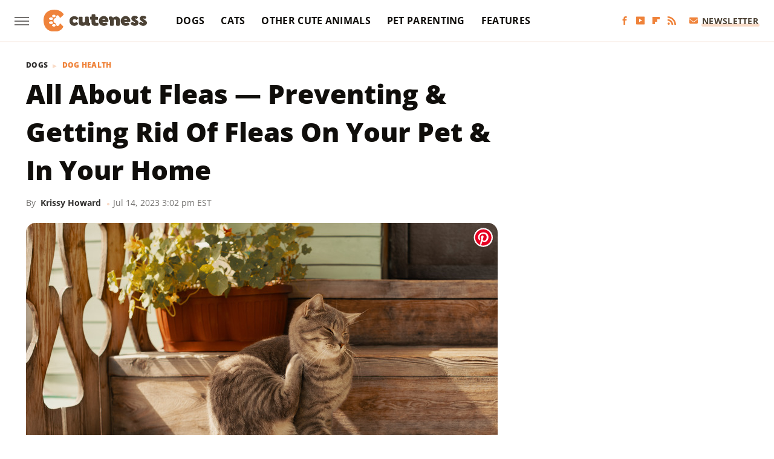

--- FILE ---
content_type: text/html;charset=UTF-8
request_url: https://www.cuteness.com/13778245/all-about-fleas-preventing-getting-rid-of-fleas-on-your-pet-in-your-home/
body_size: 20801
content:
<!DOCTYPE html>
<html xmlns="http://www.w3.org/1999/xhtml" lang="en-US">
<head>
            
        <script type="text/javascript" async="async" data-noptimize="1" data-cfasync="false" src="https://scripts.mediavine.com/tags/cuteness.js"></script>            <link rel="preload" href="/wp-content/themes/unified/css/article.cuteness.min.css?design=3&v=1769008544" as="style"><link rel="preload" href="https://www.cuteness.com/cuteness/all-about-fleas-preventing-getting-rid-of-fleas-on-your-pet-in-your-home/16c01a535d5944c586314cabd468e672.jpg" as="image">
<link class="preloadFont" rel="preload" href="https://www.cuteness.com/font/OpenSans-ExtraBold.woff2" as="font" crossorigin>
<link class="preloadFont" rel="preload" href="https://www.cuteness.com/font/OpenSans-Bold.woff2" as="font" crossorigin>
<link class="preloadFont" rel="preload" href="https://www.cuteness.com/font/OpenSans-Regular.woff2" as="font" crossorigin>

        <link rel="stylesheet" type="text/css" href="/wp-content/themes/unified/css/article.cuteness.min.css?design=3&v=1769008544" />
        <meta http-equiv="Content-Type" content="text/html; charset=utf8" />
        <meta name="viewport" content="width=device-width, initial-scale=1.0">
        <meta http-equiv="Content-Security-Policy" content="block-all-mixed-content" />
        <meta http-equiv="X-UA-Compatible" content="IE=10" />
        
        
                <meta name="robots" content="max-image-preview:large">
        <meta name="thumbnail" content="https://www.cuteness.com/cuteness/all-about-fleas-preventing-getting-rid-of-fleas-on-your-pet-in-your-home/16c01a535d5944c586314cabd468e672.jpg">
        <title>All About Fleas &mdash; Preventing &amp; Getting Rid Of Fleas On Your Pet &amp; In Your Home</title>
        <meta name='description' content="Fleas are tiny, irritating, and seemingly never-ending if you let them get out of control on your pets or in your home. To keep fleas at bay, it's important to understand their life cycle, what works to kill them and their eggs on sight, and how to prevent them from returning." />
        <meta property="mrf:tags" content="Content Type:Legacy Article;Primary Category:Dog Health;Category:Dog Health;Headline Approver:Unknown;Trello Board:Legacy" />
        
                <meta property="og:site_name" content="Cuteness" />
        <meta property="og:title" content="All About Fleas — Preventing & Getting Rid Of Fleas On Your Pet & In Your Home - Cuteness">
        <meta property="og:image" content="https://www.cuteness.com/cuteness/all-about-fleas-preventing-getting-rid-of-fleas-on-your-pet-in-your-home/16c01a535d5944c586314cabd468e672.jpg" />
        <meta property="og:description" content="Fleas are tiny, irritating, and seemingly never-ending if you let them get out of control on your pets or in your home. To keep fleas at bay, it's important to understand their life cycle, what works to kill them and their eggs on sight, and how to prevent them from returning.">
        <meta property="og:type" content="article">
        <meta property="og:url" content="https://www.cuteness.com/13778245/all-about-fleas-preventing-getting-rid-of-fleas-on-your-pet-in-your-home/">
                <meta name="twitter:title" content="All About Fleas — Preventing & Getting Rid Of Fleas On Your Pet & In Your Home - Cuteness">
        <meta name="twitter:description" content="Fleas are tiny, irritating, and seemingly never-ending if you let them get out of control on your pets or in your home. To keep fleas at bay, it's important to understand their life cycle, what works to kill them and their eggs on sight, and how to prevent them from returning.">
        <meta name="twitter:card" content="summary_large_image">
        <meta name="twitter:image" content="https://www.cuteness.com/cuteness/all-about-fleas-preventing-getting-rid-of-fleas-on-your-pet-in-your-home/16c01a535d5944c586314cabd468e672.jpg">
            <meta property="article:published_time" content="2023-07-14T15:02:32+00:00" />
    <meta property="article:modified_time" content="2023-07-14T15:02:32+00:00" />
    <meta property="article:author" content="Krissy Howard" />
        
        <link rel="shortcut icon" href="https://www.cuteness.com/img/cuteness-favicon.png">
        <link rel="icon" href="https://www.cuteness.com/img/cuteness-favicon.png">
        <link rel="canonical" href="https://www.cuteness.com/13778245/all-about-fleas-preventing-getting-rid-of-fleas-on-your-pet-in-your-home/"/>
        <link rel="alternate" type="application/rss+xml" title="Dog Health - Cuteness" href="https://www.cuteness.com/category/dog-health/feed/" />

        
        <script type="application/ld+json">{"@context":"http:\/\/schema.org","@type":"Article","mainEntityOfPage":{"@type":"WebPage","@id":"https:\/\/www.cuteness.com\/13778245\/all-about-fleas-preventing-getting-rid-of-fleas-on-your-pet-in-your-home\/","url":"https:\/\/www.cuteness.com\/13778245\/all-about-fleas-preventing-getting-rid-of-fleas-on-your-pet-in-your-home\/","breadcrumb":{"@type":"BreadcrumbList","itemListElement":[{"@type":"ListItem","position":1,"item":{"@id":"https:\/\/www.cuteness.com\/category\/dogs\/","name":"Dogs"}},{"@type":"ListItem","position":1,"item":{"@id":"https:\/\/www.cuteness.com\/category\/dog-health\/","name":"Dog Health"}}]}},"headline":"All About Fleas &mdash; Preventing &amp; Getting Rid of Fleas On Your Pet &amp; in Your Home","image":{"@type":"ImageObject","url":"https:\/\/www.cuteness.com\/cuteness\/all-about-fleas-preventing-getting-rid-of-fleas-on-your-pet-in-your-home\/16c01a535d5944c586314cabd468e672.jpg"},"datePublished":"2023-07-14T15:02:32+00:00","dateModified":"2023-07-14T15:02:32+00:00","author":[{"@type":"Person","name":"Krissy Howard","url":"https:\/\/www.cuteness.com\/author\/krissy_howard\/"}],"publisher":{"@type":"Organization","address":{"@type":"PostalAddress","streetAddress":"11787 Lantern Road #201","addressLocality":"Fishers","addressRegion":"IN","postalCode":"46038","addressCountry":"US"},"contactPoint":{"@type":"ContactPoint","telephone":"(908) 514-8038","contactType":"customer support","email":"staff@cuteness.com"},"publishingPrinciples":"https:\/\/www.cuteness.com\/policies\/","@id":"https:\/\/www.cuteness.com\/","name":"Cuteness","url":"https:\/\/www.cuteness.com\/","logo":{"@type":"ImageObject","url":"https:\/\/www.cuteness.com\/img\/cuteness-share-image-1280x720.png","caption":"Cuteness Logo"},"description":"Cuteness is here to connect you with the content you need to be the best pet parent.","sameAs":["https:\/\/www.facebook.com\/cutenessinc","https:\/\/www.youtube.com\/c\/Cuteness","https:\/\/flipboard.com\/@Cuteness","https:\/\/subscribe.cuteness.com\/newsletter"]},"description":"Fleas are tiny, irritating, and seemingly never-ending if you let them get out of control on your pets or in your home. To keep fleas at bay, it's important to understand their life cycle, what works to kill them and their eggs on sight, and how to prevent them from returning."}</script>
                </head>
<body>
<div id="wrapper">
    <div class="page-wrap">
        <header id="header" class="">
            <div class="nav-drop">
                <div class="jcf-scrollable">
                    <div class="aside-holder">
                                    <nav id="aside-nav">
                <div class="nav-top">
                    <div class="logo">
                        <a href="/" class="logo-holder">
                            <img src="https://www.cuteness.com/img/cuteness-logo-RGB-default.svg" alt="Cuteness" width="171" height="39">
                        </a>
                        <a href="#" class="nav-opener close"></a>
                    </div>
                </div>
                
                <ul class="main-nav"><li class="navlink navlink-dogs"><a href="/category/dogs/">Dogs</a><input type="checkbox" id="subnav-button-dogs"><label for="subnav-button-dogs"></label><ul class="main-nav"><li class="subnavlink navlink-dog-behavior"><a href="/category/dog-behavior/">Behavior</a></li><li class="subnavlink navlink-dog-breeds"><a href="/category/dog-breeds/">Breeds</a></li><li class="subnavlink navlink-dog-names"><a href="/category/dog-names/">Names</a></li><li class="subnavlink navlink-dog-training"><a href="/category/dog-training/">Training</a></li><li class="subnavlink navlink-dog-health"><a href="/category/dog-health/">Health</a></li><li class="subnavlink navlink-dog-grooming"><a href="/category/dog-grooming/">Grooming</a></li><li class="subnavlink navlink-dog-nutrition"><a href="/category/dog-nutrition/">Nutrition</a></li></ul></li><li class="navlink navlink-cats"><a href="/category/cats/">Cats</a><input type="checkbox" id="subnav-button-cats"><label for="subnav-button-cats"></label><ul class="main-nav"><li class="subnavlink navlink-cat-behavior"><a href="/category/cat-behavior/">Behavior</a></li><li class="subnavlink navlink-cat-breeds"><a href="/category/cat-breeds/">Breeds</a></li><li class="subnavlink navlink-cat-names"><a href="/category/cat-names/">Names</a></li><li class="subnavlink navlink-cat-training"><a href="/category/cat-training/">Training</a></li><li class="subnavlink navlink-cat-health"><a href="/category/cat-health/">Health</a></li><li class="subnavlink navlink-cat-grooming"><a href="/category/cat-grooming/">Grooming</a></li><li class="subnavlink navlink-cat-nutrition"><a href="/category/cat-nutrition/">Nutrition</a></li></ul></li><li class="navlink navlink-other-cute-animals"><a href="/category/other-cute-animals/">Other Cute Animals</a><input type="checkbox" id="subnav-button-other-cute-animals"><label for="subnav-button-other-cute-animals"></label><ul class="main-nav"><li class="subnavlink navlink-birds"><a href="/category/birds/">Birds</a></li><li class="subnavlink navlink-fish"><a href="/category/fish/">Fish</a></li></ul></li><li class="navlink navlink-pet-parenting"><a href="/category/pet-parenting/">Pet Parenting</a><input type="checkbox" id="subnav-button-pet-parenting"><label for="subnav-button-pet-parenting"></label><ul class="main-nav"><li class="subnavlink navlink-hacks"><a href="/category/hacks/">Hacks</a></li><li class="subnavlink navlink-cleaning"><a href="/category/cleaning/">Cleaning</a></li><li class="subnavlink navlink-pet-compatibility"><a href="/category/pet-compatibility/">Pet Compatibility</a></li><li class="subnavlink navlink-diy-project-ideas"><a href="/category/diy-project-ideas/">DIY Ideas</a></li></ul></li><li class="navlink navlink-features"><a href="/category/features/">Features</a></li></ul>        <ul class="social-buttons">
            <li><a href="http://www.facebook.com/cutenessinc" target="_blank" title="Facebook" aria-label="Facebook"><svg class="icon"><use xlink:href="#facebook"></use></svg></a></li><li><a href="https://www.youtube.com/c/Cuteness" target="_blank" title="YouTube" aria-label="YouTube"><svg class="icon"><use xlink:href="#youtube"></use></svg></a></li><li><a href="https://flipboard.com/@Cuteness" target="_blank" title="Flipboard" aria-label="Flipboard"><svg class="icon"><use xlink:href="#flipboard"></use></svg></a></li><li><a href="/feed/" target="_blank" title="RSS" aria-label="RSS"><svg class="icon"><use xlink:href="#rss"></use></svg></a></li>
            
            <li class="menu-btn newsletter-btn"><a href="https://subscribe.cuteness.com/newsletter?utm_source=cuteness&utm_medium=side-nav" target="_blank" title="Newsletter" aria-label="Newsletter"><svg class="icon"><use xlink:href="#revue"></use></svg>Newsletter</a></li>
        </ul>            <ul class="info-links">
                <li class="info-link first-info-link"><a href="/about/">About</a></li>
                <li class="info-link"><a href="/policies/">Editorial Policies</a></li>
                
                <li class="info-link"><a href="/our-experts/">Our Experts</a></li>
                <li class="info-link"><a href="https://www.cuteness.com/privacy-policy/" target="_blank">Privacy Policy</a></a>
                <li class="info-link"><a href="https://www.static.com/terms" target="_blank">Terms of Use</a></li>
            </ul>
            </nav>                        <div class="nav-bottom">
                            <span class="copyright-info">&copy; 2026                                <a href="https://www.static.com/" target="_blank">Static Media</a>. All Rights Reserved
                            </span>
                        </div>
                    </div>
                </div>
            </div>
            <div id="bg"></div>
         
            <div id="header-container">
                <div id="hamburger-holder">
                    <div class="hamburger nav-opener"></div>
                </div>

                    <div id="logo" class="top-nav-standard">
        <a href="/"><img src="https://www.cuteness.com/img/cuteness-logo-RGB-default.svg" alt="Cuteness" width="171" height="39"></a>
    </div>
                <div id="logo-icon" class="top-nav-scrolled">
                    <a href="/" >
                        <img src="https://www.cuteness.com/img/cuteness-icon-RGB-default.svg" alt="Cuteness" width="31" height="40">                    </a>
                </div>

                <div id="top-nav-title" class="top-nav-scrolled">All About Fleas — Preventing & Getting Rid Of Fleas On Your Pet & In Your Home</div>

                            <div id="top-nav" class="top-nav-standard">
                <nav id="top-nav-holder">
                    
                    <a href="/category/dogs/" class="navlink-dogs">Dogs</a>
<a href="/category/cats/" class="navlink-cats">Cats</a>
<a href="/category/other-cute-animals/" class="navlink-other-cute-animals">Other Cute Animals</a>
<a href="/category/pet-parenting/" class="navlink-pet-parenting">Pet Parenting</a>
<a href="/category/features/" class="navlink-features">Features</a>

                </nav>
            </div>                <svg width="0" height="0" class="hidden">
            <symbol version="1.1" xmlns="http://www.w3.org/2000/svg" viewBox="0 0 16 16" id="rss">
    <path d="M2.13 11.733c-1.175 0-2.13 0.958-2.13 2.126 0 1.174 0.955 2.122 2.13 2.122 1.179 0 2.133-0.948 2.133-2.122-0-1.168-0.954-2.126-2.133-2.126zM0.002 5.436v3.067c1.997 0 3.874 0.781 5.288 2.196 1.412 1.411 2.192 3.297 2.192 5.302h3.080c-0-5.825-4.739-10.564-10.56-10.564zM0.006 0v3.068c7.122 0 12.918 5.802 12.918 12.932h3.076c0-8.82-7.176-16-15.994-16z"></path>
</symbol>
        <symbol xmlns="http://www.w3.org/2000/svg" viewBox="0 0 512 512" id="twitter">
    <path d="M389.2 48h70.6L305.6 224.2 487 464H345L233.7 318.6 106.5 464H35.8L200.7 275.5 26.8 48H172.4L272.9 180.9 389.2 48zM364.4 421.8h39.1L151.1 88h-42L364.4 421.8z"></path>
</symbol>
        <symbol xmlns="http://www.w3.org/2000/svg" viewBox="0 0 32 32" id="facebook">
    <path d="M19 6h5V0h-5c-3.86 0-7 3.14-7 7v3H8v6h4v16h6V16h5l1-6h-6V7c0-.542.458-1 1-1z"></path>
</symbol>
        <symbol xmlns="http://www.w3.org/2000/svg" viewBox="0 0 14 14" id="flipboard">
    <path d="m 6.9999999,0.99982 5.9993001,0 0,1.99835 0,1.99357 -1.993367,0 -1.9980673,0 -0.014998,1.99357 -0.01,1.99835 -1.9980669,0.01 -1.9933674,0.0146 -0.014998,1.99835 -0.01,1.99357 -1.9834686,0 -1.9836686,0 0,-6.00006 0,-5.99994 5.9992001,0 z"></path>
</symbol>
        <symbol viewBox="0 0 24 24" xmlns="http://www.w3.org/2000/svg" id="instagram">
    <path d="M17.3183118,0.0772036939 C18.5358869,0.132773211 19.3775594,0.311686093 20.156489,0.614412318 C20.9357539,0.917263935 21.5259307,1.30117806 22.1124276,1.88767349 C22.6988355,2.47414659 23.0827129,3.06422396 23.3856819,3.84361655 C23.688357,4.62263666 23.8672302,5.46418415 23.9227984,6.68172489 C23.9916356,8.19170553 24,8.72394829 24,11.9999742 C24,15.2760524 23.9916355,15.808302 23.9227954,17.3182896 C23.8672306,18.5358038 23.6883589,19.3773584 23.3855877,20.1566258 C23.0826716,20.9358162 22.6987642,21.5259396 22.1124276,22.1122749 C21.5259871,22.6987804 20.9357958,23.0827198 20.1563742,23.3856323 C19.3772192,23.6883583 18.5357324,23.8672318 17.3183209,23.9227442 C15.8086874,23.9916325 15.2765626,24 12,24 C8.72343739,24 8.19131258,23.9916325 6.68172382,23.9227463 C5.46426077,23.8672314 4.62270711,23.6883498 3.84342369,23.3855738 C3.0641689,23.0827004 2.47399369,22.6987612 1.88762592,22.1123283 C1.30117312,21.525877 0.91721975,20.9357071 0.614318116,20.1563835 C0.311643016,19.3773633 0.132769821,18.5358159 0.0772038909,17.3183251 C0.0083529426,15.8092887 0,15.2774634 0,11.9999742 C0,8.7225328 0.00835296697,8.19071076 0.0772047368,6.68165632 C0.132769821,5.46418415 0.311643016,4.62263666 0.614362729,3.84350174 C0.91719061,3.06430165 1.30113536,2.4741608 1.88757245,1.88772514 C2.47399369,1.30123879 3.0641689,0.917299613 3.84345255,0.614414972 C4.62236201,0.311696581 5.46409415,0.132773979 6.68163888,0.0772035898 C8.19074867,0.00835221992 8.72252573,0 12,0 C15.2774788,0 15.8092594,0.00835235053 17.3183118,0.0772036939 Z M12,2.66666667 C8.75959504,2.66666667 8.26400713,2.67445049 6.80319929,2.74109814 C5.87614637,2.78341009 5.31952221,2.90172878 4.80947575,3.09995521 C4.37397765,3.26922052 4.09725505,3.44924273 3.77324172,3.77329203 C3.44916209,4.09737087 3.26913181,4.37408574 3.09996253,4.80937168 C2.90169965,5.31965737 2.78340891,5.87618164 2.74109927,6.80321713 C2.67445122,8.26397158 2.66666667,8.75960374 2.66666667,11.9999742 C2.66666667,15.2403924 2.67445121,15.7360281 2.74109842,17.1967643 C2.78340891,18.1238184 2.90169965,18.6803426 3.09990404,19.1904778 C3.26914133,19.6259017 3.44919889,19.9026659 3.77329519,20.2267614 C4.09725505,20.5507573 4.37397765,20.7307795 4.80932525,20.8999863 C5.31971515,21.0982887 5.87621193,21.2165784 6.80323907,21.2588497 C8.26460439,21.3255353 8.76051223,21.3333333 12,21.3333333 C15.2394878,21.3333333 15.7353956,21.3255353 17.1968056,21.2588476 C18.123775,21.216579 18.6802056,21.0982995 19.1905083,20.9000309 C19.6260288,20.7307713 19.9027426,20.5507596 20.2267583,20.226708 C20.5507492,19.9027179 20.7308046,19.6259456 20.9000375,19.1906283 C21.0983009,18.6803412 21.2165908,18.1238118 21.2588986,17.196779 C21.3255376,15.7350718 21.3333333,15.2390126 21.3333333,11.9999742 C21.3333333,8.76098665 21.3255376,8.26493375 21.2589016,6.80323567 C21.2165911,5.87618164 21.0983004,5.31965737 20.9001178,4.80957831 C20.7308131,4.37403932 20.550774,4.09729207 20.2267583,3.77324038 C19.9027658,3.44924868 19.6260264,3.26922777 19.1905015,3.09996643 C18.6803988,2.90171817 18.1238378,2.78341062 17.1967608,2.74109868 C15.7359966,2.67445057 15.2404012,2.66666667 12,2.66666667 Z M12,18.2222222 C8.56356156,18.2222222 5.77777778,15.4364384 5.77777778,12 C5.77777778,8.56356156 8.56356156,5.77777778 12,5.77777778 C15.4364384,5.77777778 18.2222222,8.56356156 18.2222222,12 C18.2222222,15.4364384 15.4364384,18.2222222 12,18.2222222 Z M12,15.5555556 C13.9636791,15.5555556 15.5555556,13.9636791 15.5555556,12 C15.5555556,10.0363209 13.9636791,8.44444444 12,8.44444444 C10.0363209,8.44444444 8.44444444,10.0363209 8.44444444,12 C8.44444444,13.9636791 10.0363209,15.5555556 12,15.5555556 Z M18.2222222,7.11111111 C17.4858426,7.11111111 16.8888889,6.51415744 16.8888889,5.77777778 C16.8888889,5.04139811 17.4858426,4.44444444 18.2222222,4.44444444 C18.9586019,4.44444444 19.5555556,5.04139811 19.5555556,5.77777778 C19.5555556,6.51415744 18.9586019,7.11111111 18.2222222,7.11111111 Z"/>
</symbol>
         <symbol xmlns="http://www.w3.org/2000/svg" viewBox="0 0 448 512" id="linkedin">
    <path d="M100.3 448H7.4V148.9h92.9zM53.8 108.1C24.1 108.1 0 83.5 0 53.8a53.8 53.8 0 0 1 107.6 0c0 29.7-24.1 54.3-53.8 54.3zM447.9 448h-92.7V302.4c0-34.7-.7-79.2-48.3-79.2-48.3 0-55.7 37.7-55.7 76.7V448h-92.8V148.9h89.1v40.8h1.3c12.4-23.5 42.7-48.3 87.9-48.3 94 0 111.3 61.9 111.3 142.3V448z"/>
</symbol>
        <symbol xmlns="http://www.w3.org/2000/svg" viewBox="0 0 240.1 113.49" id="muckrack">
    <path class="b" d="M223.2,73.59c11.2-7.6,16.8-20.3,16.9-33.3C240.1,20.39,226.8.09,199.4.09c-8.35-.1-18.27-.1-28.14-.07-9.86.02-19.66.07-27.76.07v113.4h29.6v-35h17l17.1,35h30.6l.8-5-18.7-33.4c2.5-.8,3.3-1.5,3.3-1.5ZM199,54.29h-25.8v-29.7h25.8c8.4,0,12.3,7.4,12.3,14.6s-4.1,15.1-12.3,15.1Z"/><polygon class="b" points="0 .14 10.9 .14 64.5 49.24 117.9 .14 129.3 .14 129.3 113.34 99.7 113.34 99.7 54.24 66.1 83.74 62.7 83.74 29.6 54.24 29.6 113.34 0 113.34 0 .14"/>
</symbol>
        <symbol xmlns="http://www.w3.org/2000/svg" viewBox="7 2 2 12" id="youtube">
    <path d="M15.841 4.8c0 0-0.156-1.103-0.637-1.587-0.609-0.637-1.291-0.641-1.603-0.678-2.237-0.163-5.597-0.163-5.597-0.163h-0.006c0 0-3.359 0-5.597 0.163-0.313 0.038-0.994 0.041-1.603 0.678-0.481 0.484-0.634 1.587-0.634 1.587s-0.159 1.294-0.159 2.591v1.213c0 1.294 0.159 2.591 0.159 2.591s0.156 1.103 0.634 1.588c0.609 0.637 1.409 0.616 1.766 0.684 1.281 0.122 5.441 0.159 5.441 0.159s3.363-0.006 5.6-0.166c0.313-0.037 0.994-0.041 1.603-0.678 0.481-0.484 0.637-1.588 0.637-1.588s0.159-1.294 0.159-2.591v-1.213c-0.003-1.294-0.162-2.591-0.162-2.591zM6.347 10.075v-4.497l4.322 2.256-4.322 2.241z"></path>
</symbol>
        <symbol xmlns="http://www.w3.org/2000/svg" viewBox="0 0 512 512" id="pinterest">
    <g>
    <path d="M220.646,338.475C207.223,408.825,190.842,476.269,142.3,511.5
            c-14.996-106.33,21.994-186.188,39.173-270.971c-29.293-49.292,3.518-148.498,65.285-124.059
            c76.001,30.066-65.809,183.279,29.38,202.417c99.405,19.974,139.989-172.476,78.359-235.054
            C265.434-6.539,95.253,81.775,116.175,211.161c5.09,31.626,37.765,41.22,13.062,84.884c-57.001-12.65-74.005-57.6-71.822-117.533
            c3.53-98.108,88.141-166.787,173.024-176.293c107.34-12.014,208.081,39.398,221.991,140.376
            c15.67,113.978-48.442,237.412-163.23,228.529C258.085,368.704,245.023,353.283,220.646,338.475z">
    </path>
    </g>
</symbol>
        <symbol xmlns="http://www.w3.org/2000/svg" viewBox="0 0 32 32" id="tiktok">
    <path d="M 22.472559,-3.8146973e-6 C 23.000559,4.5408962 25.535059,7.2481962 29.941559,7.5361962 v 5.1073998 c -2.5536,0.2496 -4.7905,-0.5856 -7.3922,-2.1601 v 9.5523 c 0,12.1348 -13.2292004,15.927 -18.5478004,7.2291 -3.4177,-5.597 -1.3248,-15.4181 9.6387004,-15.8117 v 5.3857 c -0.8352,0.1344 -1.728,0.3456 -2.5441,0.6241 -2.4384004,0.8256 -3.8209004,2.3712 -3.4369004,5.0977 0.7392,5.2226 10.3204004,6.7682 9.5235004,-3.4369 V 0.00959619 h 5.2898 z" />
</symbol>
        <symbol xmlns="http://www.w3.org/2000/svg" viewBox="0 0 32 32" id="twitch">
    <path d="M3 0l-3 5v23h8v4h4l4-4h5l9-9v-19h-27zM26 17l-5 5h-5l-4 4v-4h-6v-18h20v13z"></path><path d="M19 8h3v8h-3v-8z"></path><path d="M13 8h3v8h-3v-8z"></path>
</symbol>
        <symbol xmlns="http://www.w3.org/2000/svg" viewBox="0 0 512.016 512.016" id="snapchat" >
    <g>
        <g>
            <path d="M500.459,375.368c-64.521-10.633-93.918-75.887-97.058-83.294c-0.06-0.145-0.307-0.666-0.375-0.819
                c-3.234-6.571-4.036-11.904-2.347-15.838c3.388-8.013,17.741-12.553,26.931-15.462c2.586-0.836,5.009-1.604,6.938-2.372
                c18.586-7.339,27.913-16.717,27.716-27.895c-0.179-8.866-7.134-17.007-17.434-20.651c-3.55-1.485-7.774-2.295-11.887-2.295
                c-2.842,0-7.066,0.401-11.102,2.287c-7.868,3.678-14.865,5.658-20.156,5.888c-2.355-0.094-4.139-0.486-5.427-0.922
                c0.162-2.79,0.35-5.658,0.529-8.585l0.094-1.493c2.193-34.807,4.915-78.123-6.673-104.081
                c-34.27-76.834-106.999-82.807-128.478-82.807l-10.018,0.094c-21.436,0-94.029,5.965-128.265,82.756
                c-11.614,26.018-8.866,69.316-6.664,104.115c0.213,3.422,0.427,6.758,0.614,10.01c-1.468,0.503-3.584,0.947-6.46,0.947
                c-6.161,0-13.542-1.997-21.931-5.922c-12.126-5.683-34.295,1.911-37.291,17.647c-1.63,8.516,1.801,20.796,27.383,30.908
                c1.988,0.785,4.489,1.587,7.561,2.56c8.576,2.722,22.929,7.27,26.325,15.266c1.681,3.951,0.879,9.284-2.662,16.512
                c-1.263,2.944-31.65,72.124-98.765,83.174c-6.963,1.143-11.93,7.322-11.537,14.353c0.111,1.954,0.563,3.917,1.399,5.897
                c5.641,13.193,27.119,22.349,67.55,28.766c0.887,2.295,1.92,7.006,2.509,9.737c0.853,3.9,1.749,7.927,2.97,12.1
                c1.229,4.224,4.881,11.307,15.445,11.307c3.575,0,7.714-0.811,12.211-1.681c6.468-1.271,15.309-2.995,26.274-2.995
                c6.084,0,12.416,0.546,18.825,1.604c12.092,2.005,22.699,9.506,35.004,18.202c18.116,12.809,34.586,22.605,67.524,22.605
                c0.87,0,1.732-0.026,2.577-0.085c1.22,0.06,2.449,0.085,3.695,0.085c28.851,0,54.246-7.62,75.494-22.63
                c11.742-8.311,22.835-16.162,34.935-18.176c6.426-1.058,12.766-1.604,18.85-1.604c10.513,0,18.901,1.348,26.385,2.816
                c5.06,0.998,9.02,1.476,12.672,1.476c7.373,0,12.8-4.053,14.874-11.127c1.195-4.113,2.091-8.021,2.961-12.015
                c0.461-2.125,1.57-7.211,2.509-9.66c39.851-6.34,60.203-15.138,65.835-28.297c0.845-1.894,1.34-3.9,1.476-6.033
                C512.372,382.707,507.422,376.529,500.459,375.368z"/>
        </g>
    </g>
</symbol>
        <symbol xmlns="http://www.w3.org/2000/svg" viewBox="0 0 192 192" id="threads">
    <path d="M141.537 88.9883C140.71 88.5919 139.87 88.2104 139.019 87.8451C137.537 60.5382 122.616 44.905 97.5619 44.745C97.4484 44.7443 97.3355 44.7443 97.222 44.7443C82.2364 44.7443 69.7731 51.1409 62.102 62.7807L75.881 72.2328C81.6116 63.5383 90.6052 61.6848 97.2286 61.6848C97.3051 61.6848 97.3819 61.6848 97.4576 61.6855C105.707 61.7381 111.932 64.1366 115.961 68.814C118.893 72.2193 120.854 76.925 121.825 82.8638C114.511 81.6207 106.601 81.2385 98.145 81.7233C74.3247 83.0954 59.0111 96.9879 60.0396 116.292C60.5615 126.084 65.4397 134.508 73.775 140.011C80.8224 144.663 89.899 146.938 99.3323 146.423C111.79 145.74 121.563 140.987 128.381 132.296C133.559 125.696 136.834 117.143 138.28 106.366C144.217 109.949 148.617 114.664 151.047 120.332C155.179 129.967 155.42 145.8 142.501 158.708C131.182 170.016 117.576 174.908 97.0135 175.059C74.2042 174.89 56.9538 167.575 45.7381 153.317C35.2355 139.966 29.8077 120.682 29.6052 96C29.8077 71.3178 35.2355 52.0336 45.7381 38.6827C56.9538 24.4249 74.2039 17.11 97.0132 16.9405C119.988 17.1113 137.539 24.4614 149.184 38.788C154.894 45.8136 159.199 54.6488 162.037 64.9503L178.184 60.6422C174.744 47.9622 169.331 37.0357 161.965 27.974C147.036 9.60668 125.202 0.195148 97.0695 0H96.9569C68.8816 0.19447 47.2921 9.6418 32.7883 28.0793C19.8819 44.4864 13.2244 67.3157 13.0007 95.9325L13 96L13.0007 96.0675C13.2244 124.684 19.8819 147.514 32.7883 163.921C47.2921 182.358 68.8816 191.806 96.9569 192H97.0695C122.03 191.827 139.624 185.292 154.118 170.811C173.081 151.866 172.51 128.119 166.26 113.541C161.776 103.087 153.227 94.5962 141.537 88.9883ZM98.4405 129.507C88.0005 130.095 77.1544 125.409 76.6196 115.372C76.2232 107.93 81.9158 99.626 99.0812 98.6368C101.047 98.5234 102.976 98.468 104.871 98.468C111.106 98.468 116.939 99.0737 122.242 100.233C120.264 124.935 108.662 128.946 98.4405 129.507Z" />
</symbol>
        <symbol xmlns="http://www.w3.org/2000/svg" viewBox="0 0 512 512" id="bluesky">
    <path d="M111.8 62.2C170.2 105.9 233 194.7 256 242.4c23-47.6 85.8-136.4 144.2-180.2c42.1-31.6 110.3-56 110.3 21.8c0 15.5-8.9 130.5-14.1 149.2C478.2 298 412 314.6 353.1 304.5c102.9 17.5 129.1 75.5 72.5 133.5c-107.4 110.2-154.3-27.6-166.3-62.9l0 0c-1.7-4.9-2.6-7.8-3.3-7.8s-1.6 3-3.3 7.8l0 0c-12 35.3-59 173.1-166.3 62.9c-56.5-58-30.4-116 72.5-133.5C100 314.6 33.8 298 15.7 233.1C10.4 214.4 1.5 99.4 1.5 83.9c0-77.8 68.2-53.4 110.3-21.8z"/>
</symbol>
        <symbol xmlns="http://www.w3.org/2000/svg" viewBox="0 0 618 478" id="google">
    <path d="M617.84 456.59C617.82 467.86 608.68 477 597.41 477.02H20.43C9.16 477 0.02 467.86 0 456.59V20.43C0.02 9.16 9.16 0.02 20.43 0H597.41C608.68 0.02 617.82 9.16 617.84 20.43V456.59ZM516.79 342.6V302.74C516.79 301.26 515.59 300.06 514.11 300.06H335.02V345.46H514.11C515.61 345.44 516.82 344.2 516.79 342.7C516.79 342.67 516.79 342.64 516.79 342.6ZM544.02 256.35V216.31C544.04 214.83 542.86 213.61 541.38 213.59C541.37 213.59 541.35 213.59 541.34 213.59H335.02V258.99H541.34C542.79 259.02 543.99 257.86 544.02 256.41C544.02 256.36 544.02 256.32 544.02 256.27V256.36V256.35ZM516.79 170.1V129.88C516.79 128.4 515.59 127.2 514.11 127.2H335.02V172.6H514.11C515.56 172.58 516.74 171.42 516.79 169.97V170.11V170.1ZM180.59 218.08V258.93H239.6C234.74 283.9 212.77 302.01 180.59 302.01C144.24 300.72 115.81 270.2 117.11 233.84C118.34 199.3 146.05 171.59 180.59 170.36C196.12 170.1 211.13 175.97 222.35 186.7L253.49 155.6C233.78 137.06 207.65 126.88 180.59 127.18C120.42 127.18 71.64 175.96 71.64 236.13C71.64 296.3 120.42 345.08 180.59 345.08C240.76 345.08 285 300.82 285 238.49C284.96 231.59 284.39 224.69 283.27 217.88L180.59 218.06V218.08Z"/>
</symbol>
        <symbol id="website" viewBox="0 0 17 17" xmlns="http://www.w3.org/2000/svg">
    <path fill-rule="evenodd" clip-rule="evenodd" d="M1.91041 1.47245C3.56879 -0.185927 6.25755 -0.185927 7.91592 1.47245L10.9186 4.47521C12.577 6.13361 12.577 8.82231 10.9186 10.4807C10.5041 10.8954 9.83185 10.8954 9.41728 10.4807C9.00271 10.0661 9.00271 9.39389 9.41728 8.97932C10.2465 8.15019 10.2465 6.80573 9.41728 5.97659L6.41454 2.97383C5.58535 2.14465 4.24097 2.14465 3.41178 2.97383C2.58261 3.80302 2.58261 5.1474 3.41178 5.97659L4.16248 6.72728C4.57708 7.14185 4.57707 7.81407 4.16248 8.22864C3.74789 8.64321 3.07569 8.64321 2.6611 8.22864L1.91041 7.47796C0.252031 5.81959 0.252031 3.13083 1.91041 1.47245ZM7.91592 5.9766C8.33049 6.39116 8.33049 7.06339 7.91592 7.47796C7.08678 8.3072 7.08678 9.65155 7.91592 10.4807L10.9186 13.4835C11.7479 14.3127 13.0922 14.3127 13.9215 13.4835C14.7506 12.6543 14.7506 11.3099 13.9215 10.4807L13.1708 9.73C12.7561 9.31544 12.7561 8.64321 13.1708 8.22864C13.5854 7.81407 14.2575 7.81407 14.6722 8.22864L15.4228 8.97932C17.0812 10.6377 17.0812 13.3265 15.4228 14.9849C13.7645 16.6433 11.0757 16.6433 9.41728 14.9849L6.41455 11.9822C4.75618 10.3238 4.75618 7.63498 6.41455 5.9766C6.82912 5.562 7.50135 5.562 7.91592 5.9766Z"/>
</symbol>
            <symbol xmlns="http://www.w3.org/2000/svg" viewBox="0 0 512 512" id="revue">
        <path d="M48 64C21.5 64 0 85.5 0 112c0 15.1 7.1 29.3 19.2 38.4L236.8 313.6c11.4 8.5 27 8.5 38.4 0L492.8 150.4c12.1-9.1 19.2-23.3 19.2-38.4c0-26.5-21.5-48-48-48H48zM0 176V384c0 35.3 28.7 64 64 64H448c35.3 0 64-28.7 64-64V176L294.4 339.2c-22.8 17.1-54 17.1-76.8 0L0 176z"/>
    </symbol>
        
        
        
        <symbol xmlns="http://www.w3.org/2000/svg" viewBox="0 0 16 16" id="advertise">
            <g clip-path="url(#clip0_1911_5435)">
            <path fill-rule="evenodd" clip-rule="evenodd" d="M12 1.40497L2.26973 4.27073L0 2.34144V12.6558L2.26967 10.7271L3.84476 11.191V14.1933C3.84529 15.229 4.55813 16.067 5.43904 16.0676H9.23405C9.67247 16.0682 10.0745 15.8571 10.3609 15.5183C10.6488 15.1814 10.8284 14.709 10.8278 14.1932V13.2478L12 13.593V1.40497ZM5.09306 14.5997C5.00434 14.4935 4.95039 14.3537 4.94986 14.1932V11.5168L9.72281 12.9219V14.1932C9.72227 14.3537 9.66885 14.4935 9.5796 14.5997C9.48985 14.7047 9.37052 14.7676 9.23409 14.7676H5.4391C5.30214 14.7676 5.18281 14.7047 5.09306 14.5997Z" />
            <path d="M13 1.11045L17 -0.067627V15.0654L13 13.8875V1.11045Z" />
            </g>
            <defs>
            <clipPath id="clip0_1911_5435">
            <rect width="16" height="16" fill="white"/>
            </clipPath>
            </defs>
        </symbol>
    
</svg>                    <nav id="social-nav-holder" class="top-nav-standard">
        <ul class="social-buttons">
            <li><a href="http://www.facebook.com/cutenessinc" target="_blank" title="Facebook" aria-label="Facebook"><svg class="icon"><use xlink:href="#facebook"></use></svg></a></li><li><a href="https://www.youtube.com/c/Cuteness" target="_blank" title="YouTube" aria-label="YouTube"><svg class="icon"><use xlink:href="#youtube"></use></svg></a></li><li><a href="https://flipboard.com/@Cuteness" target="_blank" title="Flipboard" aria-label="Flipboard"><svg class="icon"><use xlink:href="#flipboard"></use></svg></a></li><li><a href="/feed/" target="_blank" title="RSS" aria-label="RSS"><svg class="icon"><use xlink:href="#rss"></use></svg></a></li>
            
            <li class="menu-btn newsletter-btn"><a href="https://subscribe.cuteness.com/newsletter?utm_source=cuteness&utm_medium=top-nav" target="_blank" title="Newsletter" aria-label="Newsletter"><svg class="icon"><use xlink:href="#revue"></use></svg>Newsletter</a></li>
        </ul>
    </nav>
                                <div id="top-nav-share" class="top-nav-scrolled"></div>
	                        </div>
            <div id="is-tablet"></div>
            <div id="is-mobile"></div>
        </header>
<main id="main" role="main" class="infinite gallery" data-post-type="articles">
    <div class="holder">
        <div id="content" class="article">
            

            <article class="news-post">
    
    
    <ul class="breadcrumbs">
<li><a href="/category/dogs/">Dogs</a></li>
<li><a href="/category/dog-health/">Dog Health</a></li>
</ul>
                <div class="news-article">
                <h1 class="title-gallery" data-post-id="13778245" id="title-gallery" data-author="Krissy Howard" data-category="dog-health" data-content_type="Legacy Article" data-mod_date="2023-07-14" data-layout="Infinite" data-post_id="13778245" data-pub_date="2023-07-14" data-day="Friday" data-dayhour="Friday-11AM" data-pubhour="11AM" data-num_slides="9" data-num_words="1700" data-pitcher="Unknown" data-trello_board="Legacy" data-intent="Legacy" data-ideation="Legacy" data-importanttopic="False">All About Fleas — Preventing &amp; Getting Rid Of Fleas On Your Pet &amp; In Your Home</h1>
            </div>

    
                <div class="news-article">
                
                <div class="byline-container">
    <div class="byline-text-wrap author">
        <span class="byline-by">By</span> 
        <span class="byline-author"><a href="/author/krissy_howard/">Krissy Howard</a></span>
        <span class="byline-timestamp"><time datetime="2023-07-14T15:02:32+00:00">Jul 14, 2023  3:02 pm EST</time></span>
    </div>
    
</div>
                                <div class="slide-key image-holder gallery-image-holder credit-image-wrap  lead-image-holder" data-post-url="https://www.cuteness.com/13778245/all-about-fleas-preventing-getting-rid-of-fleas-on-your-pet-in-your-home/" data-post-title="All About Fleas — Preventing &amp; Getting Rid of Fleas On Your Pet &amp; in Your Home" data-slide-num="" data-post-id="13778245">
                                         <div class="pin-button"><a data-pin-do="buttonBookmark" data-pin-tall="true" data-pin-height="28" data-pin-round="true" data-pin-save="true" href="https://www.pinterest.com/pin/create/button/?utm_source=PT-addon&amp;utm_medium=Social-Distribution&amp;utm_campaign=image-save" target="_blank"></a></div>
                                             <picture class="legacy-image" id="p307ab63bfd5478284088b927b78aaeb2">
                        <img class="gallery-image" src="https://www.cuteness.com/cuteness/all-about-fleas-preventing-getting-rid-of-fleas-on-your-pet-in-your-home/16c01a535d5944c586314cabd468e672.jpg" alt="Flea cat itching its neck with paw on porch in outdoors">
                    </picture>
                    <span class="gallery-image-credit">Irina Orlova/iStock/GettyImages</span>
                                        <style>
                        #p307ab63bfd5478284088b927b78aaeb2, #p307ab63bfd5478284088b927b78aaeb2 img {
                            aspect-ratio: 6983/4655;
                            height: auto;
                        }                    
                    </style>
                    </div>
				            <div class="columns-holder ">
                
                
                <div class="toc-container">
<div class="toc-heading">In This Article</div>
<ul class="toc">
<li><a href="#the-flea-lifecycle">The flea lifecycle</a></li>
<li><a href="#how-to-prevent-fleas-on-your-pet">How to prevent fleas on your pet</a></li>
<li><a href="#how-to-choose-the-best-flea-treatment-for-your-pet">How to choose the best flea treatment</a></li>
<li><a href="#do-natural-flea-remedies-really-work">Do natural flea remedies work?</a></li>
<li><a href="#fleas-and-allergies-what-you-need-to-know">Fleas and allergies</a></li>
<li><a href="#fleas-and-pregnancy-what-you-need-to-know">Fleas and pregnancy</a></li>
<li><a href="#fleas-and-children-what-you-need-to-know">Fleas and children</a></li>
<li><a href="#the-bottom-line">The bottom line</a></li>
</ul>
</div>
<p>Fleas—they're an inconvenient truth of having pets that go outdoors, and something that likely every pet parent has had to deal with at some point. The best way to handle a flea infestation is through taking preventative measures, like getting your dog or cat on a regimen of flea and tick drops or chews, which nips the problem in the bud before it has a chance to become a problem. Flea baths and collars are methods that are commonly used to kill fleas after they've arrived. For aggressive infestations, it's helpful to understand <a href="https://www.cuteness.com/article/what-attracts-fleas" target="_blank">how pets pick up fleas</a>, how fleas multiply, and the safest and most effective ways for sending them on their way.</p>
<div class="embed-image" id="e2185247a065627a01918bc5175204ff2">
<div class="image-holder embedded gallery-image-holder credit-image-wrap">
<img class="gallery-image lazyload" src="[data-uri]" alt="english bulldog Puppy Scratching fleas" data-lazy-src="https://www.cuteness.com/cuteness/all-about-fleas-preventing-getting-rid-of-fleas-on-your-pet-in-your-home/2f6bf37749804230979c2e6ed6742566.jpg" border="0"><span class="gallery-image-credit">Carol Yepes/Moment/GettyImages</span>
</div>
</div>
<style>
#e2185247a065627a01918bc5175204ff2, #e2185247a065627a01918bc5175204ff2 img { display: block; aspect-ratio: 1.5
</style>
            </div>
            </div>

            <div class="news-article">
                
                <h2 class=""><span id="the-flea-lifecycle" style="scroll-margin-top: 100px;">The flea lifecycle</span></h2>
                                <div class="slide-key" data-post-url="/13778245/all-about-fleas-preventing-getting-rid-of-fleas-on-your-pet-in-your-home/" data-post-title="All About Fleas — Preventing &amp; Getting Rid Of Fleas On Your Pet &amp; In Your Home" data-slide-num="" data-post-id="13778245">
                </div>
				            <div class="columns-holder ">
                <h2 class="subheading">The flea lifecycle</h2>
<p>Similar to many bugs, most <a href="https://www.cdc.gov/fleas/life_cycle_and_hosts.html#How%20Fleas%20Survive" target="_blank">fleas have four life stages</a>, which include egg, larvae, pupa, and adult. Fleas are usually transmitted during the adult stage, which is when they jump onto your pet and burrow into their fur until they reach the skin. Then they lay eggs, which turn into their larvae state, which lasts about 5-20 days. From the larvae stage they turn into pupa, where they wrap themselves into a cocoon before hatching as adults. This cycle can continue essentially forever, so fleas should be treated at first sight before they have a chance to lay eggs.</p>
<aside class="mlt-container">
<div class="mlt-heading">More Like This</div>
<ul class="mlt">
<li>
<div class="image-holder"><a class="mlt-link" href="/13778248/what-to-do-if-your-pet-has-fleas/" target="_blank"><img class="mlt-thumb" src="https://www.cuteness.com/cuteness/mlt0311305639704492a11351a9b7a9e286.jpg" alt="White and orange cat scratching the head with the back paw outdoors in the garden"></a></div>
<div class="text">
<span class="mlt-category">Cats</span><span class="mlt-article-title"><a class="mlt-link" href="/13778248/what-to-do-if-your-pet-has-fleas/" target="_blank">What To Do if Your Pet Has Fleas</a></span>
</div>
</li>
<li>
<div class="image-holder"><a class="mlt-link" href="/article/kill-fleas-talcum-powder/" target="_blank"><img class="mlt-thumb" src="https://www.cuteness.com/cuteness/mlt524582109.jpg" alt="Vet examines the dog" s="" hair="" and="" looking="" for="" parasites=""></a></div>
<div class="text">
<span class="mlt-category">Cats</span><span class="mlt-article-title"><a class="mlt-link" href="/article/kill-fleas-talcum-powder/" target="_blank">How to Kill Fleas With Talcum Powder</a></span>
</div>
</li>
<li>
<div class="image-holder"><a class="mlt-link" href="/article/rubbing-alcohol-home-remedies-fleas/" target="_blank"><img class="mlt-thumb" src="https://www.cuteness.com/cuteness/mlt9030dd3d91fa4bcb977e3fd08a91c090.jpg" alt="Small cat scratching on a wooden table"></a></div>
<div class="text">
<span class="mlt-category">Dogs</span><span class="mlt-article-title"><a class="mlt-link" href="/article/rubbing-alcohol-home-remedies-fleas/" target="_blank">Rubbing Alcohol Home Remedies for Fleas</a></span>
</div>
</li>
</ul>
</aside>
<div class="embed-image" id="e48bdd2ca5fddfad788e10530835483e1">
<div class="image-holder embedded gallery-image-holder credit-image-wrap">
<img class="gallery-image lazyload" src="[data-uri]" alt="closeup of Flea in Dog's Fur" data-lazy-src="https://www.cuteness.com/cuteness/all-about-fleas-preventing-getting-rid-of-fleas-on-your-pet-in-your-home/dbaa98132ad045efb12fda5748bdc346.jpg" border="0"><span class="gallery-image-credit">George D. Lepp/Corbis Documentary/GettyImages</span>
</div>
</div>
<style>
#e48bdd2ca5fddfad788e10530835483e1, #e48bdd2ca5fddfad788e10530835483e1 img { display: block; aspect-ratio: 1.4937038645245
</style>
            </div>
            </div>

            <div class="news-article">
                
                <h2 class=""><span id="how-to-prevent-fleas-on-your-pet" style="scroll-margin-top: 100px;">How to prevent fleas on your pet</span></h2>
                                <div class="slide-key" data-post-url="/13778245/all-about-fleas-preventing-getting-rid-of-fleas-on-your-pet-in-your-home/" data-post-title="All About Fleas — Preventing &amp; Getting Rid Of Fleas On Your Pet &amp; In Your Home" data-slide-num="" data-post-id="13778245">
                </div>
				            <div class="columns-holder ">
                <h2 class="subheading">How to prevent fleas on your pet</h2>
<p>As we stated earlier, prevention is the best way to keep fleas off of your pets and out of your homes. Keeping a clean space will go a long way in removing fleas from your pet, and can deter the egg-hatching process as well. To <a href="https://www.cuteness.com/article/get-rid-fleas-house-forever" target="_blank">get rid of fleas in the home</a>, make sure to vacuum carpets and upholstery regularly, wipe down baseboards, and wash and dry all of your pet's bedding, fabric toys, clothing, blankets, and other items they may lay on repeatedly. Use hot water and high heat when possible to wash and try fabrics, and empty your vacuum bag or canister after you've cleaned up a flea-infested area.</p>
<p>In addition to keeping your pet's living space clean, keeping your pet clean is a great way to deter and kill fleas. Many people use flea collars to keep fleas off of their pets, which will work to varying levels of success as it is a super-localized treatment area (around the neck and head.) Always check to make sure a <a href="https://www.cuteness.com/article/age-kitten-wear-flea-collars" target="_blank">flea collar is safe</a> to use if you have a young kitten or puppy. Topical and systemic preventatives like flea drops or chews work very well to keep fleas off of your pet, and are usually given on a monthly basis. Washing your pet with a medicated flea shampoo for fleas and ticks can remove light flea infestations, and regular shampooing of any kind can help keep bugs, and their eggs, off of your pet—just make sure to use a gentle, conditioning treatment if you plan to bathe them frequently as not to irritate or dry out their skin.</p>
<div class="embed-image" id="e40cba69ca966067284a391cf2d2f745d">
<div class="image-holder embedded gallery-image-holder credit-image-wrap">
<img class="gallery-image lazyload" src="[data-uri]" alt="dog getting combed for fleas" data-lazy-src="https://www.cuteness.com/cuteness/all-about-fleas-preventing-getting-rid-of-fleas-on-your-pet-in-your-home/9fd10739c3cc4292b0f6a23baafdfaa8.jpg" border="0"><span class="gallery-image-credit">Dmitrii Anikin/iStock/GettyImages</span>
</div>
</div>
<style>
#e40cba69ca966067284a391cf2d2f745d, #e40cba69ca966067284a391cf2d2f745d img { display: block; aspect-ratio: 1.4998477929985
</style>
<p>Flea sprays are another topical option for treating fleas, although they usually don't work nearly as well as drops, chews, or even shampoo as it tends to sit on top of a pet's fur. Finally, if you think your pet may have fleas but aren't sure, a flea comb is a great way to check for fleas, and catch and remove them. Because this is such a time-intensive process, however, we don't recommend that a flea comb be your only form of flea control or treatment.</p>

            </div>
            </div>

            <div class="news-article">
                
                <h2 class=""><span id="how-to-choose-the-best-flea-treatment-for-your-pet" style="scroll-margin-top: 100px;">How to choose the best flea treatment for your pet</span></h2>
                                <div class="slide-key" data-post-url="/13778245/all-about-fleas-preventing-getting-rid-of-fleas-on-your-pet-in-your-home/" data-post-title="All About Fleas — Preventing &amp; Getting Rid Of Fleas On Your Pet &amp; In Your Home" data-slide-num="" data-post-id="13778245">
                </div>
				            <div class="columns-holder ">
                <h2 class="subheading">How to choose the best flea treatment for your pet</h2>
<p>There are a number of flea treatments available for dogs and cats, and finding the right one will depend on your pet's lifestyle, medical condition, and skin health.</p>
<ul>
<li>‌<strong>Drops and chewables:</strong>‌ Medicated flea drops and chews are taken orally and usually once per month. These medications kill existing fleas and their eggs, and prevent new fleas from attaching to your dog or cat. Many are water and bath-proof, and are ideal for pets who spend a lot of time outside in warm climates or high-grass settings.</li>
<li>‌<strong>Flea collars:</strong>‌ Flea collars are also medicated, however, they only send the medication to the immediate area surrounding the collar, which is around your pet's neck and head. Flea collars are a great choice for pets who may go outdoors regularly, but who don't spend long periods of time outside.</li>
<li>‌<strong>Flea shampoos and sprays:</strong>‌ Flea shampoos and sprays are a great of controlling fleas on any pet, regardless of their lifestyle. If you're only going to opt for shampoo or spray, however, it's recommended that you have a pet who spends most or all of their time indoors, where contact with fleas is limited.</li>
</ul>
<div class="embed-image" id="e6021f372c4798775c1105279fefdc9b7">
<div class="image-holder embedded gallery-image-holder credit-image-wrap">
<img class="gallery-image lazyload" src="[data-uri]" alt="brown dog scratching itself" data-lazy-src="https://www.cuteness.com/cuteness/all-about-fleas-preventing-getting-rid-of-fleas-on-your-pet-in-your-home/eaf79a6159f04089be91d63f85eefa49.jpg" border="0"><span class="gallery-image-credit">photo-vista.de/iStock/GettyImages</span>
</div>
</div>
<style>
#e6021f372c4798775c1105279fefdc9b7, #e6021f372c4798775c1105279fefdc9b7 img { display: block; aspect-ratio: 1.5
</style>
            </div>
            </div>

            <div class="news-article">
                
                <h2 class=""><span id="do-natural-flea-remedies-really-work" style="scroll-margin-top: 100px;">Do natural flea remedies really work?</span></h2>
                                <div class="slide-key" data-post-url="/13778245/all-about-fleas-preventing-getting-rid-of-fleas-on-your-pet-in-your-home/" data-post-title="All About Fleas — Preventing &amp; Getting Rid Of Fleas On Your Pet &amp; In Your Home" data-slide-num="" data-post-id="13778245">
                </div>
				            <div class="columns-holder ">
                <h2 class="subheading">Do natural flea remedies really work?</h2>
<p>The short answer to this question, is no, in most cases, home remedies do not work. Using essential oils like peppermint or cedarwood oil to treat fleas on a pet can be very dangerous, as many essential oils are toxic to dogs and cats when they're ingested. Because these oils will sit on your pet's skin and fur, the chances of them licking it off is extremely likely, and since they aren't the best flea control methods to begin with, we recommend you don't put your pet at risk, or waste your time with oils. Apple cider vinegar (ACV) is another popular natural flea remedy suggestion that we can't recommend. While the naturally antibacterial properties of ACV can alleviate irritation on the skin from adult flea bites, the vinegar itself will do nothing to kill or remove fleas or their eggs from your pet or your home.</p>
<div class="embed-image" id="e0eb63dfd2e58d6355c8292cd2e227336">
<div class="image-holder embedded gallery-image-holder credit-image-wrap">
<img class="gallery-image lazyload" src="[data-uri]" alt="small labrador retriever puppy hound fights itching by scratching with his paw" data-lazy-src="https://www.cuteness.com/cuteness/all-about-fleas-preventing-getting-rid-of-fleas-on-your-pet-in-your-home/e61d246e52444632a419959f72a40ce1.jpg" border="0"><span class="gallery-image-credit">Wirestock/iStock/GettyImages</span>
</div>
</div>
<style>
#e0eb63dfd2e58d6355c8292cd2e227336, #e0eb63dfd2e58d6355c8292cd2e227336 img { display: block; aspect-ratio: 1.5784144233144
</style>
<p>One natural remedy we can and do recommend, however, is <a href="http://npic.orst.edu/factsheets/degen.html" target="_blank">diatomaceous earth</a>, which is a powder made of the fossilized remains of tiny aquatic creatures called diatoms. This works to kill fleas and flea eggs by essentially drying them out from the inside out. Food-grade diatomaceous earth is safe for use around pets, and is an excellent option for killing flea populations, including flea eggs around the home. Dish soap has also been known to effectively suffocate fleas and can be great for washing shoes or other clothing. You can <a href="https://www.cuteness.com/article/kill-fleas-dawn-vinegar" target="_blank">wash your pet with dish soap</a> as well, but we recommended this only in extreme cases as the formula can be very drying.</p>
<div class="embed-image" id="ecaef78b9da4655160bc57fce6dd4532b">
<div class="image-holder embedded gallery-image-holder credit-image-wrap">
<img class="gallery-image lazyload" src="[data-uri]" alt="Cat trying to scratch ear" data-lazy-src="https://www.cuteness.com/cuteness/all-about-fleas-preventing-getting-rid-of-fleas-on-your-pet-in-your-home/327edebf48e545649902624bd7ec5557.jpg" border="0"><span class="gallery-image-credit">primeimages/E+/GettyImages</span>
</div>
</div>
<style>
#ecaef78b9da4655160bc57fce6dd4532b, #ecaef78b9da4655160bc57fce6dd4532b img { display: block; aspect-ratio: 1.5056179775281
</style>
            </div>
            </div>

            <div class="news-article">
                
                <h2 class=""><span id="fleas-and-allergies-what-you-need-to-know" style="scroll-margin-top: 100px;">Fleas and allergies: What you need to know</span></h2>
                                <div class="slide-key" data-post-url="/13778245/all-about-fleas-preventing-getting-rid-of-fleas-on-your-pet-in-your-home/" data-post-title="All About Fleas — Preventing &amp; Getting Rid Of Fleas On Your Pet &amp; In Your Home" data-slide-num="" data-post-id="13778245">
                </div>
				            <div class="columns-holder ">
                <h2 class="subheading">Fleas and allergies: What you need to know</h2>
<p>For most people and animals, flea bites result in an allergic reaction called <a href="https://my.clevelandclinic.org/health/diseases/21718-flea-bites" target="_blank">flea allergy dermatitis</a>. This reaction appears as red, itchy bumps, flaky skin, and even pus-filled bumps, and scabs. In mild flea infestations, these reactions are irritating at worst, but if you let a flea infestation go untreated for too long, symptoms can progress to include hives, rashes, swelling, and even headaches, shortness of breath, and fever in some cases. When pets consistently scratch at flea bites they are at risk of tearing their skin, spreading bacteria or fungus, and even developing anxiety or compulsive behaviors over long periods of time.</p>
<p>If you or your pet have developed a flea allergy, it's recommended that you wash the area thoroughly, and clean your home immediately. You can try using antihistamines to alleviate the itchiness as well. Pets should be bathed and treated with flea medication as soon as possible, and their bedding and clothing should be vacuumed, washed, and dried on high heat to kill any flea eggs and larvae.</p>
<div class="embed-image" id="edd223bd0d46c169b6829999351e679ca">
<div class="image-holder embedded gallery-image-holder credit-image-wrap">
<img class="gallery-image lazyload" src="[data-uri]" alt="Woman scratching her arm" data-lazy-src="https://www.cuteness.com/cuteness/all-about-fleas-preventing-getting-rid-of-fleas-on-your-pet-in-your-home/338ac5f7d5d34b88886c235ca256c286.jpg" border="0"><span class="gallery-image-credit">Science Photo Library/Science Photo Library/GettyImages</span>
</div>
</div>
<style>
#edd223bd0d46c169b6829999351e679ca, #edd223bd0d46c169b6829999351e679ca img { display: block; aspect-ratio: 1.5001464986815
</style>
            </div>
            </div>

            <div class="news-article">
                
                <h2 class=""><span id="fleas-and-pregnancy-what-you-need-to-know" style="scroll-margin-top: 100px;">Fleas and pregnancy: what you need to know</span></h2>
                                <div class="slide-key" data-post-url="/13778245/all-about-fleas-preventing-getting-rid-of-fleas-on-your-pet-in-your-home/" data-post-title="All About Fleas — Preventing &amp; Getting Rid Of Fleas On Your Pet &amp; In Your Home" data-slide-num="" data-post-id="13778245">
                </div>
				            <div class="columns-holder ">
                <h2 class="subheading">Fleas and pregnancy: what you need to know</h2>
<p>Fleas do carry bacterial diseases, and certain diseases have been shown to <a href="https://www.sciencedaily.com/releases/2010/05/100503161429.htm#:~:text=Researchers%20have%20discovered%20that%20bacteria,of%20bacterially%20induced%20birth%20defects." target="_blank">transmit from mother to baby</a>. This is obviously not the case every time, but because it is a risk it's recommended that parents take precautions and serious preventative flea control measures if they have a pet in the home.</p>
<div class="embed-image" id="e80fd8e493e5c741616ec9f59f75c3f22">
<div class="image-holder embedded gallery-image-holder credit-image-wrap">
<img class="gallery-image lazyload" src="[data-uri]" alt="Pregnant Woman Using Smartphone While Sitting On Sofa With Her Dog" data-lazy-src="https://www.cuteness.com/cuteness/all-about-fleas-preventing-getting-rid-of-fleas-on-your-pet-in-your-home/64c55518c4e14baa9a70e8c06e748a32.jpg" border="0"><span class="gallery-image-credit">Oscar Wong/Moment/GettyImages</span>
</div>
</div>
<style>
#e80fd8e493e5c741616ec9f59f75c3f22, #e80fd8e493e5c741616ec9f59f75c3f22 img { display: block; aspect-ratio: 1.5000872143729
</style>
            </div>
            </div>

            <div class="news-article">
                
                <h2 class=""><span id="fleas-and-children-what-you-need-to-know" style="scroll-margin-top: 100px;">Fleas and children: What you need to know</span></h2>
                                <div class="slide-key" data-post-url="/13778245/all-about-fleas-preventing-getting-rid-of-fleas-on-your-pet-in-your-home/" data-post-title="All About Fleas — Preventing &amp; Getting Rid Of Fleas On Your Pet &amp; In Your Home" data-slide-num="" data-post-id="13778245">
                </div>
				            <div class="columns-holder ">
                <h2 class="subheading">Fleas and children: What you need to know</h2>
<p>Keeping your child safe from flea exposure and infestation will look the same as keeping you or your pet safe, and the best practices include regular bathing, keeping their clothes and shoes clean, and wash bedding regularly. Additionally, you can reduce their exposure to pets, especially pets you don't know well, and keep your own pets on preventative flea treatments to reduce the risk of exposing your children.</p>
<div class="embed-image" id="e01f035047502642fa2262129949ccd11">
<div class="image-holder embedded gallery-image-holder credit-image-wrap">
<img class="gallery-image lazyload" src="[data-uri]" alt="Cat Scratching His Neck" data-lazy-src="https://www.cuteness.com/cuteness/all-about-fleas-preventing-getting-rid-of-fleas-on-your-pet-in-your-home/4fd6cbf7146e424295544ca1400df711.jpg" border="0"><span class="gallery-image-credit">Stefania Pelfini</span>
</div>
</div>
<style>
#e01f035047502642fa2262129949ccd11, #e01f035047502642fa2262129949ccd11 img { display: block; aspect-ratio: 1.4980079681275
</style>
            </div>
            </div>

            <div class="news-article">
                
                <h2 class=""><span id="the-bottom-line" style="scroll-margin-top: 100px;">The bottom line</span></h2>
                                <div class="slide-key" data-post-url="/13778245/all-about-fleas-preventing-getting-rid-of-fleas-on-your-pet-in-your-home/" data-post-title="All About Fleas — Preventing &amp; Getting Rid Of Fleas On Your Pet &amp; In Your Home" data-slide-num="" data-post-id="13778245">
                </div>
				            <div class="columns-holder ">
                <h2 class="subheading">The bottom line</h2>
<p>Fleas should always be treated to prevent the growth of flea eggs. This can be done by giving your pet preventative flea medication on a regular basis, be that in the form of topical flea treatments like drops, medicated chews, flea collars, and regular baths. Additionally, keeping your home clean by regularly vacuuming and mopping, and keeping bedding, clothing, and other fabric items washed in hot, soapy water, especially if your pet spends a lot of time on them. Signs of fleas include red bumps and itching, and can include hair loss, dark specks near the skin (otherwise known as flea dirt,) and irritation in areas like the base of the tail in pets.</p>
<div class="additional references">
<h3 class="references-heading">References</h3>
<ul>
<li><a href="https://www.cdc.gov/fleas/life_cycle_and_hosts.html#How%20Fleas%20Survive" target="_blank">CDC: How Fleas Spread Disease</a></li>
<li><a href="https://my.clevelandclinic.org/health/diseases/21718-flea-bites" target="_blank">Cleveland Clinic: Flea Bites</a></li>
<li><a href="http://npic.orst.edu/factsheets/degen.html" target="_blank">NPIC: Diatomaceous Earth</a></li>
<li><a href="https://www.sciencedaily.com/releases/2010/05/100503161429.htm#:~:text=Researchers%20have%20discovered%20that%20bacteria,of%20bacterially%20induced%20birth%20defects." target="_blank">Science Daily: Birth Defect Risk From Insect Bites Received by Mother During Pregnancy</a></li>
</ul>
</div>

            </div>
            </div>

    
</article>                        
            <div class="under-art" data-post-url="https://www.cuteness.com/13778245/all-about-fleas-preventing-getting-rid-of-fleas-on-your-pet-in-your-home/" data-post-title="All About Fleas — Preventing & Getting Rid Of Fleas On Your Pet & In Your Home"> 
                <h2 class="section-header">Recommended</h2>
                <input type="hidden" class="next-article-url" value="/13778248/what-to-do-if-your-pet-has-fleas/"/>
                                <div class="zergnet-widget" id="zergnet-widget-92865" data-lazyload="2000" data-no-snippet>
                    <div class="loading-more">
    <svg xmlns="http://www.w3.org/2000/svg" viewBox="0 0 100 100" preserveAspectRatio="xMidYMid" width="40" height="40" style="shape-rendering: auto; display: block; background: transparent;" xmlns:xlink="http://www.w3.org/1999/xlink"><g><circle r="25" fill="#fbe9dc" cy="50" cx="25">
    <animate begin="-0.5s" values="25;75;25" keyTimes="0;0.5;1" dur="1s" repeatCount="indefinite" attributeName="cx"></animate>
    </circle>
    <circle r="25" fill="#f9dbc7" cy="50" cx="75">
    <animate begin="0s" values="25;75;25" keyTimes="0;0.5;1" dur="1s" repeatCount="indefinite" attributeName="cx"></animate>
    </circle>
    <circle r="25" fill="#fbe9dc" cy="50" cx="25">
    <animate begin="-0.5s" values="25;75;25" keyTimes="0;0.5;1" dur="1s" repeatCount="indefinite" attributeName="cx"></animate>
    <animate repeatCount="indefinite" dur="1s" keyTimes="0;0.499;0.5;1" calcMode="discrete" values="0;0;1;1" attributeName="fill-opacity"></animate>
    </circle><g></g></g><!-- [ldio] generated by https://loading.io --></svg>
</div>
                </div>
        	</div>
                            <script language="javascript" type="text/javascript">
                    setTimeout(function() {
                        var n = document.getElementById("#zergnet-widget-92865");
                        var h = false;
                        if ( n ) {
                            h = n.innerHTML;
                        }
                        if ( h ) {
                            return false;
                        }
                        var zergnet = document.createElement('script');
                        zergnet.type = 'text/javascript'; zergnet.async = true;
                        zergnet.src = '//www.zergnet.com/zerg.js?v=1&id=92865';
                        var znscr = document.getElementsByTagName('script')[0];
                        znscr.parentNode.insertBefore(zergnet, znscr);
                    }, 3500);
                </script>
                           <div id="div-ad-1x1a" class="google-ad-placeholder clear placeholder placeholder-1-1" data-ad-height="any" data-ad-width="any" data-ad-pos="1x1"></div>

        </div>
    </div>
    <div class="sidebar-container">
                <div id="floatingAd">
                    </div>
    </div>
    </main>

</div>
</div>

            
                        <script async src="https://www.googletagmanager.com/gtag/js?id=G-B3D9TFPGTE"></script>
    <script>
        window.LooperConfig = window.LooperConfig || {};
        window.dataLayer = window.dataLayer || [];
        function gtag(){dataLayer.push(arguments);} 
        gtag('js', new Date());
        window.LooperConfig.ga4tag = "G-B3D9TFPGTE";
        window.LooperConfig.ga4data = {"author":"Krissy Howard","category":"dog-health","content_type":"Legacy Article","mod_date":"2023-07-14","layout":"Infinite","post_id":"13778245","pub_date":"2023-07-14","day":"Friday","dayhour":"Friday-11AM","pubhour":"11AM","num_slides":9,"num_words":1700,"pitcher":"Unknown","trello_board":"Legacy","intent":"Legacy","ideation":"Legacy","importantTopic":"False"};
        window.LooperConfig.categories = ["Dog Health"];
        window.LooperReady = function(){
            if ( typeof( window.LooperReadyInside ) !== 'undefined' ) {
                window.LooperReadyInside();
            }
            LooperConfig.params = false;
            try {
                LooperConfig.params = (new URL(document.location)).searchParams;
            } catch( e ) {
                //do nothing
            }
            
            var widgets = document.querySelectorAll(".zergnet-widget");
            var hasWidget = false;
            for ( i = 0; i < widgets.length; i++ ) {
                if ( !hasWidget && LoopGalObj.isVisible(widgets[i]) ) {
                    hasWidget = true;
                }
            }
            if (!hasWidget) {
                LooperConfig['ga4data']["ad_block"] = true;
            } else {
                LooperConfig['ga4data']["ad_block"] = false;
            }

            var validZSource = {"newsletter":"newsletter","flipboard":"flipboard","smartnews":"smartnews","smartnews_sponsored":"smartnews_sponsored","msnsyndicated":"msnsyndicated","newsbreakapp":"newsbreakapp","topbuzz":"topbuzz","zinf_abtest":"zinf_abtest","nexthighlights":"nexthighlights","fb":"fb","fb_ios":"fb_ios","fb_android":"fb_android","gemini":"gemini","facebook_organic":"facebook_organic","gdiscover_sponsored":"gdiscover_sponsored","googlenewsapp":"googlenewsapp","snapchat":"snapchat","dt_app":"dt_app","youtube":"youtube","opera":"opera","aol":"aol"};

            if (window.location.href.indexOf("zsource") !== -1) {
                var vars = {};
                var parts = window.location.href.replace(/[?&]+([^=&]+)=([^&]*)/gi, function (m, key, value) {
                    vars[key] = value.toLowerCase();
                });
                if (typeof( vars['zsource'] !== "undefined") && typeof( validZSource[vars['zsource']] ) !== "undefined") {
                    LooperConfig['zsource'] = validZSource[vars['zsource']];
                    document.cookie = "zsource=" + LooperConfig['zsource'] + "; path=/; max-age=600";
                }
            } else if (document.cookie.indexOf("zsource") !== -1) {
                var cookieval = document.cookie;
                var zsource = "";
                if (cookieval) {
                    var arr = cookieval.split(";");
                    if (arr.length) {
                        for (var i = 0; i < arr.length; i++) {
                            var keyval = arr[i].split("=");
                            if (keyval.length && keyval[0].indexOf("zsource") !== -1) {
                                zsource = keyval[1].trim();
                            }
                        }
                    }
                }
                if (typeof( validZSource[zsource] !== "undefined" )) {
                    LooperConfig['zsource'] = validZSource[zsource];
                }
            }

            if (typeof( LooperConfig['zsource'] ) !== "undefined") {
                LooperConfig['ga4data']["zsource"] = LooperConfig['zsource'];
            }

            // ga4 first view setup
            LooperConfig['ga4data']["first_view"] = false;
            var ga4CookieName = '_ga_B3D9TFPGTE' ;

            let decodedCookie = decodeURIComponent(document.cookie);
            let decodedCookieArray = decodedCookie.split(';').map((d) => d.trim()).filter((d) => d.substring(0, ga4CookieName.length) === ga4CookieName);
            var isGa4CookiePresent =  decodedCookieArray.length > 0;
            if(!isGa4CookiePresent) {
                LooperConfig['ga4data']["first_view"] = true;
            }
            LooperConfig['ga4data']['send_page_view'] = false;
            
            LooperConfig['ga4data']['view_type'] = Looper.viewType;
            LooperConfig['ga4data']['last_id'] = Looper.lastID;
            LooperConfig['ga4data']['last_url'] = Looper.lastURL;
            LooperConfig['ga4data']['infinite_position'] = 0;
            
            gtag("config", LooperConfig.ga4tag, LooperConfig.ga4data);
            gtag("event", "page_view");
        };
    </script>
                <script type="text/javascript" src="/wp-content/themes/unified/js/loopgal.min.js?v=1763058001"></script>
        <script>
        (function(){
                    var config = {};
        config['v3UI'] = true;

            window.LoopGalObj = new LoopGal( config );
                    window.Looper = new LoopEs();
        if ( typeof( LooperReady ) !== "undefined" ){
            LooperReady();
        }
        })();
        </script>
        
        
        <script>
    (function(){
        !function(){"use strict";function e(e){var t=!(arguments.length>1&&void 0!==arguments[1])||arguments[1],c=document.createElement("script");c.src=e,t?c.type="module":(c.async=!0,c.type="text/javascript",c.setAttribute("nomodule",""));var n=document.getElementsByTagName("script")[0];n.parentNode.insertBefore(c,n)}!function(t,c){!function(t,c,n){var a,o,r;n.accountId=c,null!==(a=t.marfeel)&&void 0!==a||(t.marfeel={}),null!==(o=(r=t.marfeel).cmd)&&void 0!==o||(r.cmd=[]),t.marfeel.config=n;var i="https://sdk.mrf.io/statics";e("".concat(i,"/marfeel-sdk.js?id=").concat(c),!0),e("".concat(i,"/marfeel-sdk.es5.js?id=").concat(c),!1)}(t,c,arguments.length>2&&void 0!==arguments[2]?arguments[2]:{})}(window,3544,{} /*config*/)}();
     })();
</script>
        
<script type="text/javascript">
    (function (d) {
        var f = d.getElementsByTagName('SCRIPT')[0],
            p = d.createElement('SCRIPT');
        p.type = 'text/javascript';
        p.async = true;
        p.src = 'https://assets.pinterest.com/js/pinit.js';
        f.parentNode.insertBefore(p, f);
    })(document);
</script>
        
    <script async id="ebx" src="https://applets.ebxcdn.com/ebx.js"></script>

            <script>
    window.LooperConfig = window.LooperConfig || {};
    window.LooperConfig.clip = {"readmore":{"text":"Read More: "},"followus":{"text":"Follow Us: ","enabled":0},"visitus":{"text":"Visit Us At: ","enabled":0}};
    
</script>
</body>
</html>